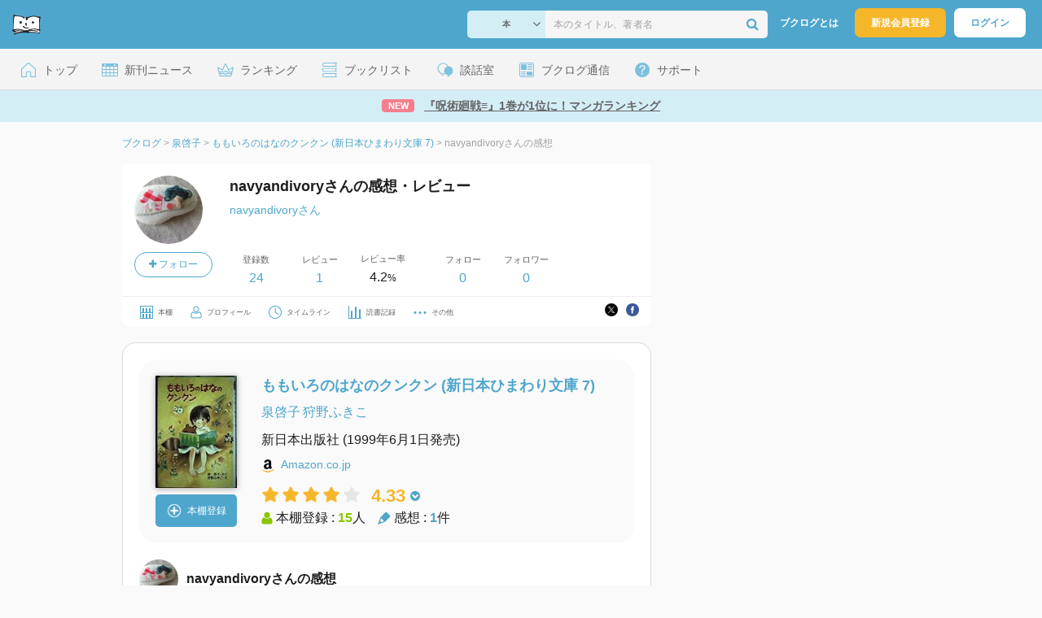

--- FILE ---
content_type: text/html; charset=UTF-8
request_url: https://booklog.jp/users/navyandivory/archives/1/4406026665
body_size: 8103
content:
<!DOCTYPE html>
<html xmlns:og="http://ogp.me/ns#" lang="ja" data-mode="archives" data-feature="users">
<head profile="http://purl.org/net/ns/metaprof">
<meta charset="UTF-8">
<title>『ももいろのはなのクンクン (新日本ひまわり文庫 7)』のレビュー 泉啓子 (navyandivoryさん) - ブクログ</title>
<meta http-equiv="X-UA-Compatible" content="IE=edge">
<meta name="copyright" content="copyright &copy; Booklog,Inc. All Rights Reserved.">
<meta name="viewport" content="width=1020">
<meta property="fb:app_id" content="106607239398699">
<meta name="description" content="navyandivoryさんの泉啓子『ももいろのはなのクンクン (新日本ひまわり文庫 7)』についてのレビュー：今日、読みま...">

<meta name="twitter:site" content="@booklogjp">
<meta name="twitter:card" content="summary_large_image">
<meta name="twitter:title" content="navyandivoryさんの感想・レビュー">
<meta name="twitter:description" content="navyandivoryさんの泉啓子『ももいろのはなのクンクン (新日本ひまわり文庫 7)』についてのレビュー：今日、読みま...">
<meta name="twitter:image" content="https://m.media-amazon.com/images/I/51+QZG2ngTL._SL500_.jpg">
<meta property="og:locale" content="ja_JP">
<meta property="og:title" content="navyandivoryさんの感想・レビュー">
<meta property="og:url" content="https://booklog.jp/users/navyandivory/archives/1/4406026665">
<meta property="og:description" content="navyandivoryさんの泉啓子『ももいろのはなのクンクン (新日本ひまわり文庫 7)』についてのレビュー：今日、読みま...">
<meta property="og:image" content="https://m.media-amazon.com/images/I/51+QZG2ngTL._SL500_.jpg">
<link rel="shortcut icon" href="/favicon.ico">
<link rel="apple-touch-icon" href="/iphone-icon-54x54.png" sizes="57x57">
<link rel="apple-touch-icon" href="/iphone4-icon-114x114.png" sizes="114x114">
<link rel="apple-touch-icon" href="/ipad-icon-72x72.png" sizes="72x72">
<link rel="stylesheet" media="all" href="/css/booklog.css?1768527880
" type="text/css">

<script type="text/javascript">
var microadCompass = microadCompass || {};
microadCompass.queue = microadCompass.queue || [];
</script>
<script type="text/javascript" charset="UTF-8" src="//j.microad.net/js/compass.js" onload="new microadCompass.AdInitializer().initialize();" async></script>

<script async src="https://securepubads.g.doubleclick.net/tag/js/gpt.js" crossorigin="anonymous"></script>


<script type='text/javascript'>

var googletag = googletag || {};
googletag.cmd = googletag.cmd || [];
googletag.cmd.push(function() {
  googletag.defineSlot('/56823796/Booklog_side_top_microad', [300, 250], 'div-gpt-ad-1459322209616-0').addService(googletag.pubads());
  googletag.pubads().enableSingleRequest();
  googletag.enableServices();
});

</script>

  <script>
    window.dataLayer = window.dataLayer || [];
    dataLayer.push({'login_status': 'Visitor'});
</script>
<script>(function(w,d,s,l,i){w[l]=w[l]||[];w[l].push({'gtm.start':
new Date().getTime(),event:'gtm.js'});var f=d.getElementsByTagName(s)[0],
j=d.createElement(s),dl=l!='dataLayer'?'&l='+l:'';j.async=true;j.src=
'https://www.googletagmanager.com/gtm.js?id='+i+dl;f.parentNode.insertBefore(j,f);
})(window,document,'script','dataLayer','GTM-KFZ3JNQ');</script>

<script type="application/ld+json">
  {
    "@context": "https://schema.org",
    "@type": "BreadcrumbList",
    "itemListElement": [
    {
      "@type": "ListItem",
      "position": 1,
      "item": {
        "@id": "https://booklog.jp",
        "name": "ブクログ"
      }
    },
        {
      "@type": "ListItem",
      "position": 2,
      "item": {
              "@id": "https://booklog.jp/author/泉啓子",
              "name": "泉啓子"
      }
    },        {
      "@type": "ListItem",
      "position": 3,
      "item": {
              "@id": "https://booklog.jp/item/1/4406026665",
              "name": "ももいろのはなのクンクン (新日本ひまわり文庫 7)"
      }
    },        {
      "@type": "ListItem",
      "position": 4,
      "item": {
              "@id": "https://booklog.jp/users/navyandivory/archives/1/4406026665",
              "name": "navyandivoryさんの感想"
      }
    }      ]
}
</script>
</head>

<body id="mode-archives" class="is-pc feature-users guest bot is-sm">

<noscript>
  <iframe src="https://www.googletagmanager.com/ns.html?id=GTM-KFZ3JNQ" height="0" width="0" style="display:none;visibility:hidden">
  </iframe>
</noscript>

<div id="body">

<div id="fb-root"></div>
<script>
window.fbAsyncInit = function(){
    FB.init({
        appId   : '106607239398699',
        xfbml   : false,
        version : 'v2.0'
    });
};

(function(d, s, id) {
  var js, fjs = d.getElementsByTagName(s)[0];
  if (d.getElementById(id)) return;
  js = d.createElement(s); js.id = id;
  js.src = "//connect.facebook.net/ja_JP/sdk.js";
  fjs.parentNode.insertBefore(js, fjs);
}(document, 'script', 'facebook-jssdk'));
</script>

  
  <div id="header-wrapper">
          <div id="global-navigation">
  <div class="left-navigation">
    <div class="logo l15M">
      <a href="/">
        <img src="/img/header/pc-navibar-booklog-logo.png"
             srcset="/img/header/pc-navibar-booklog-logo@2x.png 2x, /img/header/pc-navibar-booklog-logo@3x.png 3x">
      </a>
    </div>
  </div>

  <div class="right-navigation">
    <div class="search-area-wrapper r10M">
        <form action="/search" method="get">
    <div class="search-area">
      <select required name="service_id" class="select-genre db-b">
                      <option value="1">本</option>
                      <option value="201">Kindle</option>
                      <option value="200">Amazon</option>
                </select>
      <i class="fa fa-angle-down" aria-hidden="true"></i>
      <input type="text" class="textbox" name="keyword" value="" placeholder="本のタイトル、著者名" data-1p-ignore>
      <button type="submit" ><i class="fa fa-search"></i></button>
    </div>
  </form>
    </div>
    <div class="about-text r20M">
      <a href="/about">ブクログとは</a>
    </div>
    <div class="signup r10M">
      <a href="/signup" onclick="track('signup','click','global-navigation');">新規会員登録</a>
    </div>
    <div class="login r20M">
      <a href="/login">ログイン</a>
    </div>
  </div>
</div>
    
    <div id="header-menu">
  <a href="/" class="menu r10M">
    <span class="icon top"></span>
    <span class="text">トップ</span>
  </a>
  <a href="/release" class="menu r10M">
    <span class="icon release"></span>
    <span class="text">新刊ニュース</span>
  </a>
  <a href="/ranking"
     class="menu r10M">
    <span class="icon ranking"></span>
    <span class="text">ランキング</span>
  </a>
  <a href="/booklists" class="menu r10M">
    <span class="icon booklist"></span>
    <span class="text">ブックリスト</span>
  </a>
  <a href="/questions/all" class="menu r10M">
    <span class="bbs icon"></span>
    <span class="text">談話室</span>
  </a>
  <a href="/hon" class="menu r10M">
    <span class="news icon"></span>
    <span class="text">ブクログ通信</span>
  </a>
  <div class="dropdown-menu-hover menu">
    <span class="support icon"></span>
    <span class="text">サポート</span>
    <div class="dropdown">
      <ul>
        <li><a href="https://booklog.zendesk.com/hc/ja/categories/360003763214-%E3%81%8A%E7%9F%A5%E3%82%89%E3%81%9B"
               target="_blank" rel="noopener">お知らせ</a></li>
        <li><a href="https://booklog.zendesk.com/hc/ja" target="_blank" rel="noopener">ヘルプセンター</a></li>
        <li><a href="/biz">法人向け広告メニュー</a></li>
      </ul>
    </div>
  </div>
</div>
            <div id="header-info-text">
  <a href="https://booklog.jp/hon/ranking/weekly-20260114?utm_source=booklogjp&utm_medium=referral"
     onclick="track('ad', 'text', 'id_2047');">
              <span class="icon new">NEW</span>
          <span class="text">『呪術廻戦≡』1巻が1位に！マンガランキング</span>
  </a>
</div>

  </div>

<div id="page">


  <ul class="breadcrumbs">
  <li>
    <a href="https://booklog.jp"><span  class="bc-title">ブクログ</span></a>
    <span class="delimiter">&gt;</span>
  </li>
      <li>
          <a href="https://booklog.jp/author/泉啓子">
        <span class="bc-title">泉啓子</span>
      </a>
              <span class="delimiter">&gt;</span>
      </li>
        <li>
          <a href="https://booklog.jp/item/1/4406026665">
        <span class="bc-title">ももいろのはなのクンクン (新日本ひまわり文庫 7)</span>
      </a>
              <span class="delimiter">&gt;</span>
      </li>
        <li>
          <link href="/users/navyandivory/archives/1/4406026665">
      <span class="bc-title">navyandivoryさんの感想</span>
          </li>
    </ul>



<div id="main">
  <div id="mainArea">

    <div class="b20M">
        <div class="user-wrapper clearFix">
  <div class="user-prof">
    <div class="user-icon">
              <a href="/users/navyandivory">
                      <img src="/icon/15/L_9e8c3d4d01bc5c3128e27951df50fa1b.jpg" class="prof-img-m" width="84" height="84" alt="ユーザー">
                  </a>
      
          </div>

    <div class="user-social">
      <div class="user-follow-btn">
        <div class="follow-area" data-account="navyandivory">
      <a href="/login" class="follow-btn"><i class="fa fa-plus"></i> フォロー</a>
  </div>
      </div>
      <script id="source-follow-btn" type="text/jarty">
{* <![CDATA[ *}
<a href="#" class="follow-btn"><i class="fa fa-plus"></i> フォロー</a>
{* ]]> *}
</script>

<script id="source-unfollow-btn" type="text/jarty">
{* <![CDATA[ *}
<a href="#" class="unfollow-btn"></a>
{* ]]> *}
</script>

<script id="source-error-follow-btn" type="text/jarty">
{* <![CDATA[ *}
<a href="#" class="error-follow-btn"><i class="fa fa-exclamation-triangle"></i> エラー</a>
{* ]]> *}
</script>

<script id="source-loading-follow-btn" type="text/jarty">
{* <![CDATA[ *}
<a href="#" class="loading-follow-btn"> フォロー中</a>
{* ]]> *}
</script>

<script id="source-loading-unfollow-btn" type="text/jarty">
{* <![CDATA[ *}
<a href="#" class="loading-unfollow-btn"><i class="fa fa-plus"></i> フォロー</a>
{* ]]> *}
</script>

<script id="source-block-follow-btn" type="text/jarty">
{* <![CDATA[ *}
<a href="#" class="block-follow-btn"><i class="fa fa-ban"></i>強制的にフォローを解除する</a>
{* ]]> *}
</script>

<script id="source-allow-follow-btn" type="text/jarty">
{* <![CDATA[ *}
<a href="#" class="allow-follow-btn">フォローを許可する</a>
{* ]]> *}
</script>

    </div>
  </div>

  <div class="user-info">
    <div class="user-shelf">
      <h1 class="r0P">navyandivoryさんの感想・レビュー</h1>
      <a href="/users/navyandivory/profile" class="user-shelf-nickname r0P">navyandivoryさん</a>
          </div>

    <ul class="user-activity">
      <li>
        <dl>
          <dt>登録数</dt>
          <dd>
                        <a href="/users/navyandivory">24</a>
                      </dd>
        </dl>
      </li>
      <li>
        <dl>
          <dt>レビュー</dt>
          <dd>
                        <a href="/users/navyandivory?reviewed=1">1</a>
                      </dd>
        </dl>
      </li>
      <li>
        <dl>
          <dt>レビュー率</dt>
          <dd>4.2<span class="percent">%</span></dd>
        </dl>
      </li>
    </ul>
    <ul class="user-follow">
      <li>
        <dl>
          <dt>フォロー</dt>
          <dd>
            <a href="/users/navyandivory/following"><span id="following_num">0</span></a>
          </dd>
        </dl>
      </li>
      <li>
        <dl>
          <dt>フォロワー</dt>
          <dd>
            <a href="/users/navyandivory/follower"><span id="follower_num">0</span></a>
          </dd>
        </dl>
      </li>
    </ul>
  </div>

  <div class="user-navi-area clearFix">
    <ul class="user-navi">
      <li>
        <a href="/users/navyandivory">
          <img src="/img/users/book-shelf.png"
               srcset="/img/users/book-shelf@2x.png 2x, /img/users/book-shelf@3x.png 3x" alt="本棚"><span>本棚</span></a>
      </li>
      <li>
        <a href="/users/navyandivory/profile">
          <img src="/img/users/profile.png"
               srcset="/img/users/profile@2x.png 2x, /img/users/profile@3x.png 3x" alt="ユーザー"><span>プロフィール</span></a>
      </li>
      <li>
        <a href="/timeline/users/navyandivory">
          <img src="/img/users/timeline.png" srcset="/img/users/timeline@2x.png 2x, /img/users/timeline@3x.png 3x"
               alt="時計"><span>タイムライン</span></a>
      </li>
      <li>
        <a href="/users/navyandivory/stats">
          <img src="/img/users/reading-graph.png"
               srcset="/img/users/reading-graph@2x.png 2x, /img/users/reading-graph@3x.png 3x"
               alt="グラフ"><span>読書記録</span></a>
      </li>
      <li class="user-navi-etc-area menu dropdown-menu-click">
        <a href="#" class="user-navi-etc dropdown-trigger">
          <img src="/img/users/other.png" srcset="/img/users/other@2x.png 2x, /img/users/other@3x.png 3x"
               alt="その他"><span>その他</span></a>
        <div class="dropdown">
          <ul>
                          <li class="bar">
              <a href="/users/navyandivory/review/faving">
                いいね！したレビュー
              </a>
            </li>
            <li class="bar">
              <a href="/users/navyandivory/review/faved">
                いいね！されたレビュー
              </a>
            </li>
                        <li class="bar">
              <a href="/users/navyandivory/goals">
                読書目標
              </a>
            </li>
                      </ul>
        </div>
      </li>
    </ul>
          <div class="user-buttons">
                          <div class="user-share-btn">
            <ul class="share-circle-button small">
  <li>
    <div class="x">
      <a href="https://twitter.com/intent/tweet?original_referer=https://booklog.jp/users/navyandivory/archives/1/4406026665&text=%E3%80%8E%E3%82%82%E3%82%82%E3%81%84%E3%82%8D%E3%81%AE%E3%81%AF%E3%81%AA%E3%81%AE%E3%82%AF%E3%83%B3%E3%82%AF%E3%83%B3+%28%E6%96%B0%E6%97%A5%E6%9C%AC%E3%81%B2%E3%81%BE%E3%82%8F%E3%82%8A%E6%96%87%E5%BA%AB+7%29%E3%80%8F%E3%81%AE%E3%83%AC%E3%83%93%E3%83%A5%E3%83%BC+%E6%B3%89%E5%95%93%E5%AD%90+%28navyandivory%E3%81%95%E3%82%93%29+-+%E3%83%96%E3%82%AF%E3%83%AD%E3%82%B0&url=https://booklog.jp/users/navyandivory/archives/1/4406026665&lang=ja&hashtags=booklog,ブクログ&via=booklogjp" target="_blank">
      </a>
    </div>
  </li>
  <li>
    <div class="facebook">
      <a href="https://www.facebook.com/sharer/sharer.php?u=https%3A%2F%2Fbooklog.jp%2Fusers%2Fnavyandivory%2Farchives%2F1%2F4406026665" target="_blank">
      </a>
    </div>
  </li>
  <li>
    <div class="threads">
      <a href="https://www.threads.net/intent/post?text=『ももいろのはなのクンクン (新日本ひまわり文庫 7)』のレビュー 泉啓子 (navyandivoryさん) - ブクログ" target="_blank">
      </a>
    </div>
  </li>
</ul>
          </div>
              </div>
      </div>
</div>
    </div>

    <div id="review-area" class="t20P r20P l20P">
      <div id="item-area" class="t20P b20P b20M l20P r20P">
        <div class="item-img-area">
          <a href="/item/1/4406026665">
            <div class="item-img">
              
    <img src="https://m.media-amazon.com/images/I/51+QZG2ngTL._SL160_.jpg" class="itemImg" width="100" alt="ももいろのはなのクンクン (新日本ひまわり文庫 7)">
  
                          </div>
          </a>
          <div class="item-add-shelf t8M">
                        <div id="book_1_4406026665_review">
        <a href="/edit/1/4406026665" class="add-item-btn">
          <img src="/img/common/add_item.png" srcset="/img/common/add_item@2x.png 2x, /img/common/add_item@3x.png 3x">
          <span>本棚登録</span>
        </a>
      </div>
              </div>
        </div>

        <div class="item-info-area l30P">
          <h2 class="b0M">ももいろのはなのクンクン (新日本ひまわり文庫 7)</h2>
            <div class="item-info-author">
    <div>
        <a href="/author/%E6%B3%89%E5%95%93%E5%AD%90">泉啓子</a>
        <a href="/author/%E7%8B%A9%E9%87%8E%E3%81%B5%E3%81%8D%E3%81%93">狩野ふきこ</a>
      </div>
  
  
  
  
  </div>
            <div class="item-info-description clearFix">
  <ul>
  
      <li>
      <span>新日本出版社</span><span content="1999-06-01" class="ts12"> (1999年6月1日発売)</span>    </li>
  
    </ul>
</div>
          <div class="itemInfoElm t12M">
            <img src="/img/store/icon_store_1.gif" alt="Amazon.co.jpで見る" width="16"
                 height="16" class="icon">
            <a href="https://www.amazon.co.jp/dp/4406026665?tag=navyandivory-22&linkCode=ogi&th=1&psc=1" onclick="track('purchase','author','service_name');" target="_blank"
               rel="nofollow">Amazon.co.jp</a>
          </div>
            <div class="archives-item-aggregate-area">   <div class="rating">
                            <img src="/img/star/star.png" srcset="/img/star/star.png 1x, /img/star/star@2x.png 2x, /img/star/star@3x.png 3x"
                 class="star"/>
                                      <img src="/img/star/star.png" srcset="/img/star/star.png 1x, /img/star/star@2x.png 2x, /img/star/star@3x.png 3x"
                 class="star"/>
                                      <img src="/img/star/star.png" srcset="/img/star/star.png 1x, /img/star/star@2x.png 2x, /img/star/star@3x.png 3x"
                 class="star"/>
                                      <img src="/img/star/star.png" srcset="/img/star/star.png 1x, /img/star/star@2x.png 2x, /img/star/star@3x.png 3x"
                 class="star"/>
                                      <img src="/img/star/unstar.png"
                 srcset="/img/star/unstar.png 1x, /img/star/unstar@2x.png 2x, /img/star/unstar@3x.png 3x" class="star"/>
                    <div class="rating-value">4.33<i class="fa fa-chevron-circle-down"></i>
      <ul class="rating-breakdown">
        <li><i class="fa fa-star orange"></i><i class="fa fa-star orange"></i><i class="fa fa-star orange"></i><i class="fa fa-star orange"></i><i class="fa fa-star orange"></i> (2)</li>
        <li><i class="fa fa-star orange"></i><i class="fa fa-star orange"></i><i class="fa fa-star orange"></i><i class="fa fa-star orange"></i><i class="fa fa-star-o"></i> (0)</li>
        <li><i class="fa fa-star orange"></i><i class="fa fa-star orange"></i><i class="fa fa-star orange"></i><i class="fa fa-star-o"></i><i class="fa fa-star-o"></i> (1)</li>
        <li><i class="fa fa-star orange"></i><i class="fa fa-star orange"></i><i class="fa fa-star-o"></i><i class="fa fa-star-o"></i><i class="fa fa-star-o"></i> (0)</li>
        <li><i class="fa fa-star orange"></i><i class="fa fa-star-o"></i><i class="fa fa-star-o"></i><i class="fa fa-star-o"></i><i class="fa fa-star-o"></i> (0)</li>
      </ul>
    </div>
  </div>

    <div class="item-info-aggregate">
          <div class="users">
            <img src="/img/item/user.png"
                 srcset="/img/item/user.png 1x, /img/item/user@2x.png 2x, /img/item/user@3x.png 3x">
            本棚登録 : <span>15</span>人
          </div>
          <div class="reviews">
            <img src="/img/item/review-count.png"
                 srcset="/img/item/review-count.png 1x, /img/item/review-count@2x.png 2x, /img/item/review-count@3x.png 3x">
            感想 : <span>1</span>件
          </div>
    </div>
</div>
        </div>
      </div>

      <div class="itemUnit">
        <div class="user-info-area b20M">
          <div class="user-info">
            <div class="user-icon-area">
              <div class="user-icon">
                <a href="/users/navyandivory">
                                          <img src="/icon/15/L_9e8c3d4d01bc5c3128e27951df50fa1b.jpg" width="48" height="48"
                           class="r10M" alt="ユーザー">
                                    </a>
              </div>
            </div>

            <div class="user-nickname-area">
              <div class="user-nickname">
                  navyandivoryさんの感想
              </div>
            </div>
          </div>
                    </div>

        <div class="review-des r20P l20P">
                          <div class="rating-area b10M">
                  <i class="fa fa-star orange"></i><i class="fa fa-star orange"></i><i class="fa fa-star orange"></i><i class="fa fa-star orange"></i><i class="fa fa-star orange"></i>                <span class="rate">5</span>
              </div>
                                      <span class="dtreviewed" style="display:none;">2010-10-14T21:08:26+09:00</span>
              <p class="review-txt b32M">
                                    今日、読みました。感動でした（涙）<br />
：長女初書評
              </p>
                                  <div class="status-and-public b8M">
            <span class="label">読書状況：</span><span class="status">読み終わった</span>
            <span class="label l20M">公開設定：</span><span class="public">公開</span>
          </div>
          <div class="category b30M">
            <span class="label">カテゴリ：</span>
            <span class="category-name">児童書</span>
          </div>
          <div class="archive-circle-btn-read-day-status">
            <div class="archive-circle-btn t4M">
              <div class="b12M">
                  <div class="fav-area fav-area-29233196"
     data-book-id="29233196"
     data-fav-count="0"
     data-action="add"
     data-track-evt="archives">
  <div class="fav-button">
          <a href="/login" class="txtdNone">
        <img src="/img/common/fav_deactive.png"
             srcset="/img/common/fav_deactive@2x.png 2x, /img/common/fav_deactive@3x.png 3x" class="deactive">
      </a>
        <span class="fav-count">0</span>
  </div>
</div>
              </div>
              <div class="archive-share-btn">
                  <ul class="share-circle-button">
  <li>
    <div class="x">
      <a href="https://twitter.com/intent/tweet?original_referer=https://booklog.jp/users/navyandivory/archives/1/4406026665&text=%E3%80%8E%E3%82%82%E3%82%82%E3%81%84%E3%82%8D%E3%81%AE%E3%81%AF%E3%81%AA%E3%81%AE%E3%82%AF%E3%83%B3%E3%82%AF%E3%83%B3+%28%E6%96%B0%E6%97%A5%E6%9C%AC%E3%81%B2%E3%81%BE%E3%82%8F%E3%82%8A%E6%96%87%E5%BA%AB+7%29%E3%80%8F%E3%81%AE%E3%83%AC%E3%83%93%E3%83%A5%E3%83%BC+%E6%B3%89%E5%95%93%E5%AD%90+%28navyandivory%E3%81%95%E3%82%93%29+-+%E3%83%96%E3%82%AF%E3%83%AD%E3%82%B0&url=https://booklog.jp/users/navyandivory/archives/1/4406026665&lang=ja&hashtags=booklog,ブクログ&via=booklogjp" target="_blank">
      </a>
    </div>
  </li>
  <li>
    <div class="facebook">
      <a href="https://www.facebook.com/sharer/sharer.php?u=https%3A%2F%2Fbooklog.jp%2Fusers%2Fnavyandivory%2Farchives%2F1%2F4406026665" target="_blank">
      </a>
    </div>
  </li>
  <li>
    <div class="threads">
      <a href="https://www.threads.net/intent/post?text=『ももいろのはなのクンクン (新日本ひまわり文庫 7)』のレビュー 泉啓子 (navyandivoryさん) - ブクログ" target="_blank">
      </a>
    </div>
  </li>
</ul>
              </div>
            </div>

            <div class="read-day-status-area ">
              <dl class="read-day-status b9M">
                                      <dt>感想投稿日 : <span>2010年10月14日</span></dt>
                                </dl>
              <dl class="read-day-status b9M">
                                      <dt>読了日 : <span>2010年10月14日</span></dt>
                                </dl>
              <dl class="read-day-status">
                <dt>本棚登録日 : <span>2010年10月14日</span></dt>
              </dl>
            </div>
          </div>
          <a href="/item/1/4406026665">
            <p class="see-review-btn t40M b24M">
              みんなの感想をみる
            </p>
          </a>
        </div>

        <div class="boarder">
        </div>
      </div>

                  <div class="itemUnit b0M">
                              <h2 class="comment-count t40M b16M">コメント&nbsp;0件</h2>
                                        <div class="boarder t8M"></div>

                        </div>
        
            </div>
  </div>
    <div id="sideArea">

        <aside class="ad-side-top">
                                        
              <div id='div-gpt-ad-1434939675242-4' class='ad-300-600'>
                <script type='text/javascript'>
                    googletag.cmd.push(function () {
                        googletag.display('div-gpt-ad-1434939675242-4');
                    });
                </script>
              </div>
            
                  </aside>

  <dl class="sidemenu">
    <dt class="sidemenu-title">本と出会う</dt>
    <dd class="sidemenu-list">
      <p class="sidemenu-subtitle">ランキング</p>
      <ul>
        <li><a href="/ranking">デイリーランキング</a></li>
        <li><a href="/ranking/weekly">週間ランキング</a></li>
        <li><a href="/ranking/monthly">月間ランキング</a></li>
      </ul>

      <div class="sidemenu-toggle toggle toggleOff">
        <p class="sidemenu-subtitle ranking-annual">年間ランキング</p>
        <ul>
          <li><a href="/ranking/annual/2025">2025年のランキング</a>
          </li>
          <li><a href="/ranking/annual/2024">2024年のランキング</a>
          </li>
          <li><a href="/ranking/annual/2023">2023年のランキング</a>
          </li>
          <li><a href="/ranking/annual/2022">2022年のランキング</a>
          </li>
          <li><a href="/ranking/annual/2021">2021年のランキング</a>
          </li>
          <li><a href="/ranking/annual/2020">2020年のランキング</a>
          </li>
          <li><a href="/ranking/annual/2019">2019年のランキング</a>
          </li>
          <li><a href="/ranking/annual/2018">2018年のランキング</a>
          </li>
          <li><a href="/ranking/annual/2017">2017年のランキング</a>
          </li>
          <li><a href="/ranking/annual/2016">2016年のランキング</a>
          </li>
          <li><a href="/ranking/annual/2015">2015年のランキング</a>
          </li>
          <li><a href="/ranking/annual/2014">2014年のランキング</a>
          </li>
          <li><a href="/ranking/annual/2013">2013年のランキング</a>
          </li>
          <li><a href="/ranking/annual/2012">2012年のランキング</a>
          </li>
          <li><a href="/ranking/annual/2011">2011年のランキング</a>
          </li>
          <li><a href="/ranking/annual/2010">2010年のランキング</a>
          </li>
          <li><a href="/ranking/annual/2009">2009年のランキング</a>
          </li>
        </ul>
      </div>

      <p class="sidemenu-subtitle">新刊情報</p>
      <ul>
        <li><a href="/release/book">新刊ニュース</a></li>
        <li><a href="/opds">電子書籍 [IT系技術書]</a></li>
      </ul>

      <p class="sidemenu-subtitle">レビュー</p>
      <ul>
        <li><a href="/review">新着レビュー</a></li>
      </ul>

      <p class="sidemenu-subtitle">おすすめ</p>
      <ul>
        <li><a href="/pickup">ブクログ ピックアップ</a></li>
      </ul>

      <p class="sidemenu-subtitle">本棚を探す</p>
      <ul>
        <li><a href="/profiletags">プロフィールから本棚を探す</a>
        </li>
        <li><a href="/users_search">ブクログID 検索</a></li>
      </ul>
    </dd>
  </dl>

              
  <aside class="ad-side-bottom">
              
      <div id='div-gpt-ad-1434939675242-3' style='width:300px; height:250px;'>
        <script type='text/javascript'>
          googletag.cmd.push(function () {
            googletag.display('div-gpt-ad-1434939675242-3');
          });
        </script>
      </div>
    
      </aside>
    </div>
</div>

<div id="inc-modal-store-list" class="disNone">
  <ul>
        <li>
      <a href="https://www.amazon.co.jp/dp/4406026665?tag=navyandivory-22&linkCode=ogi&th=1&psc=1" onclick="track('purchase','service_1','detail')" rel="nofollow" target="_blank">
                Amazon
              </a>
    </li>
          </ul>

  </div>

        
          <aside class="ad-footer">
                            
          <div id='div-gpt-ad-1434939675242-5' style='width:728px; height:90px;'>
            <script type='text/javascript'>
              googletag.cmd.push(function() { googletag.display('div-gpt-ad-1434939675242-5'); });
            </script>
          </div>
          
              </aside>
    
      
</div>

<div id="footer">

  <div id="directoryNav" class="clearFix">
    <div class="clearFix">
              <div class="dnArea01">
        <h3>本と出会う</h3>
        <ul>
          <li><a href="/ranking">ランキング</a></li>
          <li><a href="/release">新刊情報</a></li>
          <li><a href="/review">新着レビュー</a></li>
          <li><a href="/questions/all">ブクログ談話室</a></li>
          <li><a href="/award/">ブクログ大賞</a></li>
          <li><a href="/hon" target="_blank">ブクログ通信</a></li>
          <li><a href="/reading">読書のすすめ</a></li>
        </ul>
      </div>

              <div class="dnArea02">
        <h3>本を探す</h3>
        <ul>
          <li><a href="/search">キーワードで検索</a></li>
          <li><a href="/tags">タグから検索</a></li>
        </ul>

        <h3>本棚を探す</h3>
        <ul>
          <li><a href="/profiletags">プロフィールから本棚を探す</a></li>
          <li><a href="/users_search">ブクログID 検索</a></li>
        </ul>
      </div>

              <div class="dnArea03">
        <h3>ようこそブクログへ</h3>
        <ul>
          <li><a href="/about">ブクログについて</a></li>
        </ul>

        <h3>ブクログ</h3>
        <ul>
          <li><a href="/app">ブクログのアプリ</a></li>
        </ul>

        <h3>企画</h3>
        <ul>
          <li><a href="/best-user/index.html">Best User Award 2024</a></li>
          <li><a href="/20th-anniversary/index.html">ブクログ20周年特設サイト</a></li>
        </ul>
      </div>

              <div class="dnArea04">
        <h3>サポート</h3>
        <ul>
          <li><a href="https://booklog.zendesk.com/hc/ja/categories/360003763214-%E3%81%8A%E7%9F%A5%E3%82%89%E3%81%9B"
                 target="_blank">お知らせ</a></li>
          <li><a href="https://booklog.zendesk.com/hc/ja" target="_blank">ヘルプセンター</a></li>
          <li class="kugiri"><a href="/biz">法人向け広告メニュー</a></li>
          <li><a href="/contact/ad">法人様のお問い合わせ（広告など）</a></li>
          <li class="kugiri">
          <li><a href="http://twitter.com/booklogjp" target="_blank">公式Twitter</a></li>
          <li><a href="http://www.facebook.com/booklog" target="_blank">Facebookページ</a></li>
          </li>
        </ul>
      </div>
    </div>
  </div>

  <div id="footerNavi" class="clearFix">
    <ul>
      <li><a href="/term">利用規約</a> |</li>
      <li><a href="/legal">特定商取引法に基づく表記</a> |</li>
      <li><a href="/cookie">Cookieの使用について</a> |</li>
      <li><a href="https://booklog.co.jp/privacy" target="_blank">プライバシーポリシー</a> |</li>
      <li><a href="https://booklog.co.jp" target="_blank">会社概要</a> |</li>
      <li><a href="https://www.wantedly.com/companies/booklog/projects" target="_blank">採用情報</a></li>
    </ul>

          <address>Copyright &copy; 2026 <a href="https://booklog.co.jp/" target="_blank">Booklog,Inc.</a>
      All Rights Reserved.
    </address>

  </div>
</div>

  <script src="/js/dest/booklog.min.js?1768527880
"></script>
  <script src="/js/dest/views/archives.min.js?1768527880
"></script>


<script id="source-modal" type="text/jarty">
{* <![CDATA[ *}
<section class="modal" id="{$identifier|escape}">
  <h1 class="header">{$title|escape}<a href="#" class="modal-close"><i class="fa fa-times"></i></a></h1>
  <div class="body">
    {$body}
  </div>
  <div class="footer">
    {if $buttons.length > 0}
    <ul class="button-{$buttons.length}{if $buttons.length == 2} segmented-button{/if}">
    {foreach from=$buttons item=button}
      <li>
        <a href="#" id="{$button.identifier|escape}" class="modal-button{if $button.primary || $buttons.length == 1} primary{/if}{if $button.disabled} disabled{/if}">{$button.label|escape}</a>
      </li>
    {/foreach}
    </ul>
    {else}
    <ul class="button-1">
      <li>
        <a href="#" class="modal-button primary modal-close">閉じる</a>
      </li>
    </ul>
    {/if}
  </div>
</section>
<div class="modal-background"></div>
{* ]]> *}
</script>



<script id="source-toast" type="text/jarty">
{* <![CDATA[ *}
<div class="toast toast-{$level}">
  <div class="toast-body">
  {if $link}<a href="{$link}">{/if}
    {if $level == 'warn'}<i class="fa fa-warning"></i>
    {elseif $level == 'error'}<i class="fa fa-ban"></i></i>
    {else}<i class="fa fa-check-circle"></i>{/if}
    <span>{$message|escape}</span>
  {if $link}</a>{/if}
  </div>
</div>
{* ]]> *}
</script>


<script id="source-loader" type="text/jarty">
{* <![CDATA[ *}
<div class="loader">
  <i class="fa fa-circle-o-notch fa-lg fa-spin"></i>
</div>
{* ]]> *}
</script>


<script id="source-follower" type="text/jarty">
{* <![CDATA[ *}
<li>
  <a href="/users/{$obj.account|escape:'url'}"><img src="{$obj.image_url}" class="prof-img-m"></a>
</li>
{* ]]> *}
</script>

<div id="inc-modal-social-buttons" class="disNone">
  <div class="disT w100 t25M b20M">
    <div class="disTc w30 taC vaT"><a href="https://twitter.com/intent/tweet?original_referer=https%3A%2F%2Fbooklog.jp%2Fusers%2Fnavyandivory%2Farchives%2F1%2F4406026665&amp;text=%E3%80%8E%E3%82%82%E3%82%82%E3%81%84%E3%82%8D%E3%81%AE%E3%81%AF%E3%81%AA%E3%81%AE%E3%82%AF%E3%83%B3%E3%82%AF%E3%83%B3+%28%E6%96%B0%E6%97%A5%E6%9C%AC%E3%81%B2%E3%81%BE%E3%82%8F%E3%82%8A%E6%96%87%E5%BA%AB+7%29%E3%80%8F%E3%81%AE%E3%83%AC%E3%83%93%E3%83%A5%E3%83%BC+%E6%B3%89%E5%95%93%E5%AD%90+%28navyandivory%E3%81%95%E3%82%93%29+-+%E3%83%96%E3%82%AF%E3%83%AD%E3%82%B0&amp;url=https%3A%2F%2Fbooklog.jp%2Fusers%2Fnavyandivory%2Farchives%2F1%2F4406026665&amp;lang=ja&amp;hashtags=booklog,ブクログ&amp;via=booklogjp" class="btn-tweet-box" target="_blank"><img src="/img/btn/btn_tweet_box.png" width="56" height="61" alt="ツイートする"></a></div>
  </div>
</div>

<script id="source-modal-facebook-button" type="text/jarty">
{* <![CDATA[ *}
<div class="disTc w30 taC vaT">
  <div class="fb-like" data-href="{$page_url}" data-layout="box_count" data-action="like" data-show-faces="false" data-share="true"></div>
</div>
{* ]]> *}
</script>




</div>
</body>
</html>

